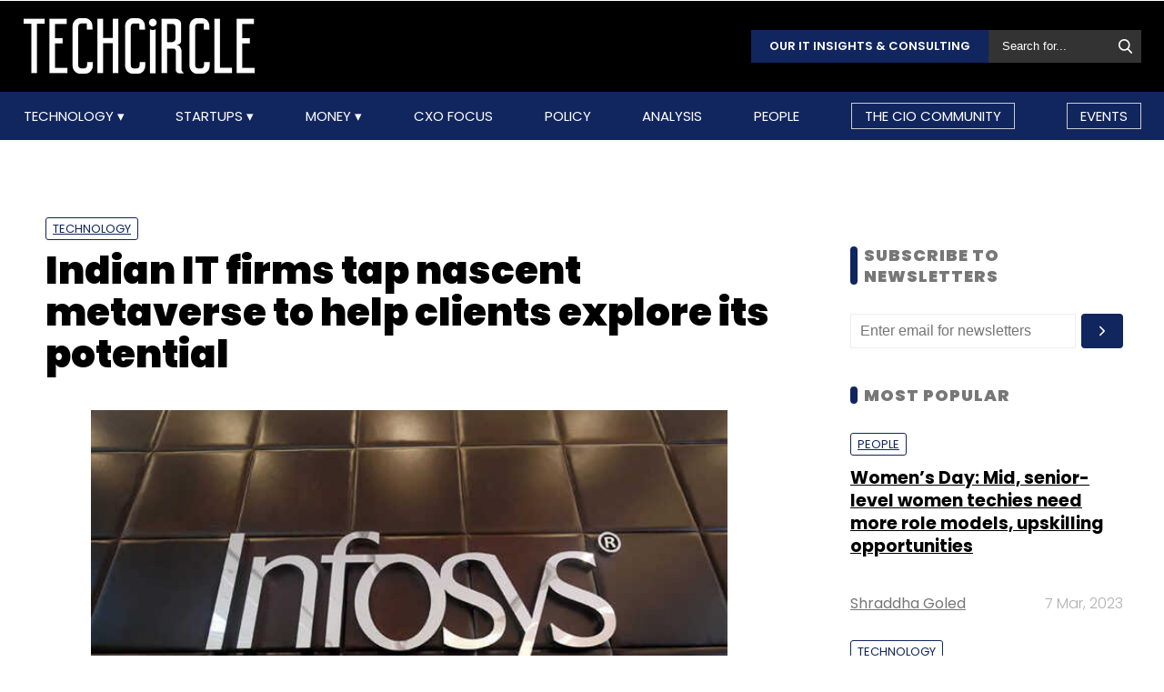

--- FILE ---
content_type: text/html; charset=UTF-8
request_url: https://www.techcircle.in/2022/03/18/indian-it-firms-tap-nascent-metaverse-to-help-clients-explore-its-potential
body_size: 72168
content:
<!DOCTYPE html>
<html lang="en">

  <head>
  <title>Indian IT firms tap nascent metaverse to help clients explore its potential</title>
  <!-- Bing Webmaster Start -->
  <meta name="msvalidate.01" content="D5A86664E3E22D7248EA1133162C2F1D" />
  <!-- Bing Webmaster End -->
  <meta http-equiv="Content-Type" content="text/html; charset=UTF-8" />
  <meta name="viewport" content="width=device-width,initial-scale=1" />
  <meta name="description" content="Indian IT companies are tapping the potential of the nascent metaverse in a bid to help enterprises develop interactive and immersive experiences for their..." />
  <meta name="keywords" content="Metaverse, Meta, Facebook, Indian IT firms, IT, NFTs, IoT, Technology, Others, Ayushman Baruah, " />
  <meta http-equiv="cache-control" content="max-age=0" />
  <meta http-equiv="cache-control" content="no-cache" />
  <meta http-equiv="expires" content="0" />
  <meta http-equiv="expires" content="Tue, 01 Jan 1980 1:00:00 GMT" />
  <meta http-equiv="pragma" content="no-cache" />
  <meta name="robots" content="index, follow, max-image-preview:large, max-snippet:-1, max-video-preview:-1" />
  <link rel="manifest" href="/manifest.json">
  <link rel="preconnect" href="//www.googletagservices.com" crossorigin>
  <link rel="dns-prefetch" href="//www.googletagservices.com">
  <link rel="preconnect" href="//www.googletagmanager.com" crossorigin>
  <link rel="dns-prefetch" href="//www.googletagmanager.com">

  	<meta property="og:type" content="article" />
	<meta property="og:title" content="Indian IT firms tap nascent metaverse to help clients explore its potential" />
	<meta itemprop="url" property="og:url" content="https://www.techcircle.in/2022/03/18/indian-it-firms-tap-nascent-metaverse-to-help-clients-explore-its-potential" />
	<meta property="og:description" content="Indian IT companies are tapping the potential of the nascent metaverse in a bid to help enterprises develop interactive and immersive experiences for their..." />
	<meta property="article:published_time" content="2022-03-18T09:30:00Z" />
	<meta property="article:modified_time" content="2022-03-18T09:30:00Z" />
	<meta property="og:site_name" content="Techcircle" />
	<meta property="og:image" content="https://assets.techcircle.in/uploads/article-image/2022/03/images/28804-19266-infosys-reuters.jpg" />
	<meta property="og:image:width" content="512" />
	<meta property="og:image:height" content="512" />
	<meta property="og:locale" content="en_US" />
	<meta name="twitter:card" content="summary_large_image" />
	<meta name="twitter:site" content="@TechCircleIndia" />
	<meta name="twitter:title" content="Indian IT firms tap nascent metaverse to help clients explore its potential" />
	<meta name="twitter:description" content="Indian IT companies are tapping the potential of the nascent metaverse in a bid to help enterprises develop interactive and immersive experiences for their..." />
	<meta name="twitter:image" content="https://assets.techcircle.in/uploads/article-image/2022/03/images/28804-19266-infosys-reuters.jpg" />
	<meta name="twitter:url" content="https://www.techcircle.in/2022/03/18/indian-it-firms-tap-nascent-metaverse-to-help-clients-explore-its-potential" />
	<link rel="apple-touch-icon-precomposed" href="https://assets.techcircle.in/uploads/article-image/2022/03/images/28804-19266-infosys-reuters.jpg" />
	<meta name="msapplication-TileImage" content="https://assets.techcircle.in/uploads/article-image/2022/03/images/28804-19266-infosys-reuters.jpg" />
	<link itemprop="thumbnailUrl" rel="image_src" href="https://assets.techcircle.in/uploads/article-image/2022/03/thumb/28804-19266-infosys-reuters.jpg" />
	<meta content="en" itemprop="inLanguage" />
		<link itemprop="mainEntityOfPage" rel="canonical" href="https://www.techcircle.in/2022/03/18/indian-it-firms-tap-nascent-metaverse-to-help-clients-explore-its-potential/" />    
		
	<link rel="icon" type="image/png" href="https://assets.techcircle.in/static-assets/images/favicon.png" />
	<link rel="apple-touch-icon" href="https://assets.techcircle.in/static-assets/images/favicon.png" />	
	<link rel="preconnect" href="https://fonts.googleapis.com">
    <link rel="preconnect" href="https://fonts.gstatic.com" crossorigin>
    <!--<link href="https://fonts.googleapis.com/css2?family=Roboto:wght@300;400;700;900&display=swap" rel="stylesheet">-->
	<link rel="preload" href="https://fonts.googleapis.com/css2?family=Roboto:wght@300;400;700;900&display=swap" as="style" onload="this.onload=null;this.rel='stylesheet'">
	<noscript><link rel="stylesheet" href="https://assets.techcircle.in/static-assets/css/style.css?v=1692960440"></noscript>
	
	<link rel="preload" href="https://assets.techcircle.in/static-assets/css/style.css?v=159" as="style" onload="this.onload=null;this.rel='stylesheet'">
	<noscript><link rel="stylesheet" href="https://assets.techcircle.in/static-assets/css/style.css?v=159"></noscript>
		<script src="https://assets.techcircle.in/static-assets/js/jquery.min.js?v=158" type="text/javascript"></script>    
	<script  src="https://assets.techcircle.in/static-assets/js/customjs.js?v=158" type="text/javascript"></script>
	  <!-- DFP Start -->		
  <!-- DFP ends-->
    <script async='async' src='https://www.googletagservices.com/tag/js/gpt.js' type="text/javascript"></script>
  <script type="text/javascript">

	$.fn.isInViewport = function() {
		var elementTop = $(this).offset().top;
		var elementBottom = elementTop + $(this).outerHeight();
		var viewportTop = $(window).scrollTop();
		var viewportBottom = viewportTop + $(window).height();
		return elementBottom > viewportTop && elementTop < viewportBottom;
	};
	function gaTracker(id, path, title) {
		$.getScript('https://www.google-analytics.com/analytics.js');
		window.ga = window.ga || function () {(ga.q = ga.q || []).push(arguments)};
		ga.l = +new Date;
		ga('create', id, 'auto');
		ga('set', {page: path, title: title}); 
		ga('send', 'pageview');		
	}
  </script>    

<!-- Google tag (gtag.js) -->
<script async src="https://www.googletagmanager.com/gtag/js?id=G-81FSRNTG3D"></script>
<script>
  window.dataLayer = window.dataLayer || [];
  function gtag(){dataLayer.push(arguments);}
  gtag('js', new Date());
  gtag('config', 'G-81FSRNTG3D');
</script>           

<!-- Google tag (gtag.js) --> <script async src="https://www.googletagmanager.com/gtag/js?id=AW-11406279264"></script> <script> window.dataLayer = window.dataLayer || []; function gtag(){dataLayer.push(arguments);} gtag('js', new Date()); gtag('config', 'AW-11406279264'); </script>
      
  <script>
	  window.addEventListener('load', function () {
	  jQuery('body').on('click', '[id="subscribe_now_btn"]', function () {
	  gtag('event', 'conversion', {'send_to': 'AW-858898428/EtLBCMWgobABEPz_xpkD'});
	  })
  });
  </script>
    	<!-- iZooto code start -->
	<script> window._izq = window._izq || []; window._izq.push(["init"]);</script> 
	<script async src="https://cdn.izooto.com/scripts/86c9ab36c7cedddb82fc421031795a7b342085ea.js"></script>
	<!-- ends -->

	<!-- snowplow code start  -->
	<script type="text/javascript">
	var configObject =  { "appId": "mtc",
	"collectorHost": "dap.techcircle.in",
	"pageViewRequired": true,
	"pagePingRequired": false,
	"syncRequired": true,
	"userIdCookie": "_ht_clientid",
	 "pltRequired": false, 
	"existingImpressionCapture": false,
	"existingLinkClickCapture": false,
	 "webEngageTokenRequired": false
	};
	(function(p, l, o, w, i, k, n, g) { if (!p[i]) { p.GlobalSnowplowNamespace = p.GlobalSnowplowNamespace || []; p.GlobalSnowplowNamespace.push(i); p[i] = function() { (p[i].q = p[i].q || []).push(arguments); }; p[i].q = p[i].q || []; n = l.createElement(o); g = l.getElementsByTagName(o)[0]; n.async = 1; n.src = w; g.parentNode.insertBefore(n, g);  n.onload = function() {     window.dapTracker = new window.dapDataTracker(); dapTracker.init(k); }}}(window, document, 'script', "https://analytics.htmedia.in/analytics-js/tracker.js", 'snowplow', configObject));
	</script>
	<!-- ends -->
    <script async src="https://pagead2.googlesyndication.com/pagead/js/adsbygoogle.js?client=ca-pub-9783515403541006" crossorigin="anonymous" data-checked-head="true"></script>
  <script type="text/javascript">
	var googletag = googletag || {};
	googletag.cmd = googletag.cmd || [];
	googletag.cmd.push(function() {
		googletag.pubads().enableSingleRequest();
		googletag.pubads().disableInitialLoad();
		googletag.pubads().collapseEmptyDivs();
		googletag.companionAds().setRefreshUnfilledSlots(true);
		googletag.enableServices();
	});
  </script>
  <script>
	var ismobile = /iPhone|iPad|iPod|Android/i.test(navigator.userAgent);
	var delaytime = 1000;
	if(ismobile){
		var delaytime = 1000;
	}
    </script>
	
  	<script type="text/javascript">
  	/* Ref https://developers.google.com/web/fundamentals/performance/lazy-loading-guidance/images-and-video/ */
  	document.addEventListener("DOMContentLoaded", function () {
	  let lazyImages = [].slice.call(document.querySelectorAll("img.lazy")); let active = false;
	  const lazyLoad = function () {
	  if (active === false) {
		active = true;
		setTimeout(function () {
		lazyImages.forEach(function (lazyImage) {
		  if ((lazyImage.getBoundingClientRect().top <= window.innerHeight && lazyImage.getBoundingClientRect().bottom >= 0) && getComputedStyle(lazyImage).display !== "none") { lazyImage.src = lazyImage.dataset.src;lazyImage.srcset = lazyImage.dataset.srcset; lazyImage.classList.remove("lazy"); lazyImages = lazyImages.filter(function (image) {return image !== lazyImage;}); if (lazyImages.length === 0) {document.removeEventListener("scroll", lazyLoad);window.removeEventListener("resize", lazyLoad);window.removeEventListener("orientationchange", lazyLoad);
			} } });active = false;}, 1500); } };

			document.addEventListener("scroll", lazyLoad); window.addEventListener("resize", lazyLoad); window.addEventListener("orientationchange", lazyLoad);
	});

	/*  Lazy loading background images */
	document.addEventListener("DOMContentLoaded", function () {
	  var lazyBackgrounds = [].slice.call(document.querySelectorAll(".lazy-background")); var index = 1;
	  if ("IntersectionObserver" in window) {
		let lazyBackgroundObserver = new IntersectionObserver(function (entries, observer) {
			entries.forEach(function (entry) {
			if (entry.isIntersecting) {entry.target.classList.add("visible" + index); lazyBackgroundObserver.unobserve(entry.target); index++;}
			});
		});
		lazyBackgrounds.forEach(function (lazyBackground) {lazyBackgroundObserver.observe(lazyBackground);});
	  }
	});

	function ajax_on_dom_content_loaded() {
		let lazyImages = [].slice.call(document.querySelectorAll("img.lazy"));
		let active = false;
		const lazyLoad = function () {
		if (active === false) {
			active = true;
			setTimeout(function () {
			lazyImages.forEach(function (lazyImage) {
				if ((lazyImage.getBoundingClientRect().top <= window.innerHeight && lazyImage.getBoundingClientRect().bottom >= 0) && getComputedStyle(lazyImage).display !== "none") {
				lazyImage.src = lazyImage.dataset.src; lazyImage.srcset = lazyImage.dataset.srcset; lazyImage.classList.remove("lazy");
				lazyImages = lazyImages.filter(function (image) { return image !== lazyImage; });
				if (lazyImages.length === 0) { document.removeEventListener("scroll", lazyLoad); window.removeEventListener("resize", lazyLoad); window.removeEventListener("orientationchange", lazyLoad); }
			  }
			});
			active = false;
			}, 1500);
		}
		};
		document.addEventListener("scroll", lazyLoad); window.addEventListener("resize", lazyLoad); window.addEventListener("orientationchange", lazyLoad);
	}
	/* Lazy Loading Images ends */
	</script>
	
	<script id="jobJSON-Home" type="application/ld+json" async="" defer="">
	{
	"@context" : "https://schema.org/",
	"@type" : "Organization",
	"name" : "Techcircle",
	"url" : "https://www.techcircle.in/",
	"logo" : {
		"@type":"ImageObject",
		"@id":"https://www.techcircle.in//images/logo.png",
		"width":117,
		"height":54,
		"contentUrl":"https://www.techcircle.in/"
		}
	}
	</script>
		
	<script type="text/javascript">
		var ads_top_viewport = 50;
		var ads_bottom_viewport = -50;
	</script>
	<script type="application/ld+json">
	{
	"@context": "https://schema.org",
	"@type": "BreadcrumbList",
	"itemListElement":
		[
			{
			"@type": "ListItem",
			"position": 1,
			"item":
				{
				"@id": "https://www.techcircle.in/",
				"name": "Home"
				}
			},
			{
			"@type": "ListItem",
			"position": 2,
			"item":
				{
				"@id": "",
				"name": "Indian IT firms tap nascent metaverse to help clients explore its potential"
				}
			}
		]
	}
	</script>
			
	<script id="jobJSON-Home" type="application/ld+json" async="" defer="">
	{
	"@context":"https://schema.org/",
	"@type":"ItemList",
	"itemListElement":
		[
			{
				"@type":"SiteNavigationElement",
				"position":1,
				"name":"Technology",
				"url":"https://www.techcircle.in/category/technology"
			},
			{
				"@type":"SiteNavigationElement",
				"position":2,
				"name":"Startups",
				"url":"https://www.techcircle.in/category/startups"
			},
			{
				"@type":"SiteNavigationElement",
				"position":3,
				"name":"Money",
				"url":"https://www.techcircle.in/category/money"
			},
			{
				"@type":"SiteNavigationElement",
				"position":4,
				"name":"CXO Focus",
				"url":"https://www.techcircle.in/tag/cxo-focus"
			},
			{
				"@type":"SiteNavigationElement",
				"position":5,
				"name":"Podcast",
				"url":"https://www.techcircle.in/category/podcast"
			},
			{
				"@type":"SiteNavigationElement",
				"position":6,
				"name":"Videos",
				"url":"https://www.techcircle.in/tag/videos"
			},
			{
				"@type":"SiteNavigationElement",
				"position":7,
				"name":"Policy",
				"url":"https://www.techcircle.in/category/policy"
			},
			{
				"@type":"SiteNavigationElement",
				"position":8,
				"name":"Analysis",
				"url":"https://www.techcircle.in/category/analysis"
			},
			{
				"@type":"SiteNavigationElement",
				"position":9,
				"name":"People",
				"url":"https://www.techcircle.in/category/people"
			}
		]
	}
	</script>
		<script type="application/ld+json">
		{
		"@context": "https://schema.org",
		"@type": "NewsArticle",
		"url": "https://www.techcircle.in/2022/03/18/indian-it-firms-tap-nascent-metaverse-to-help-clients-explore-its-potential",
		"keywords": "Metaverse, Meta, Facebook, Indian IT firms, IT, NFTs, IoT, Technology, Others, Ayushman Baruah, ",
		"description": "Indian IT companies are tapping the potential of the nascent metaverse in a bid to help enterprises develop interactive and immersive experiences for their...",
		"headline": "Indian IT firms tap nascent metaverse to help clients explore its potential",
		"image": [
			"https://assets.techcircle.in/uploads/article-image/2022/03/images/28804-19266-infosys-reuters.jpg"
		],
		"datePublished": "2022-03-18T09:30:00Z",
		"dateModified": "2022-03-18T09:30:00Z",
		"author": [
								{
					"@type": "Person",
					"name": "Ayushman Baruah",
					"url": "https://www.techcircle.in/author/ayushman-baruah"
					}
						]
		}
	</script>	
	
	
		<script type="text/javascript">
    (function(c,l,a,r,i,t,y){
        c[a]=c[a]||function(){(c[a].q=c[a].q||[]).push(arguments)};
        t=l.createElement(r);t.async=1;t.src="https://www.clarity.ms/tag/"+i;
        y=l.getElementsByTagName(r)[0];y.parentNode.insertBefore(t,y);
    })(window, document, "clarity", "script", "n1hetu8ev0");
</script>
	</head>
	<body>
		   
		
		       <!-- Google tag (gtag.js) --> <script async src="https://www.googletagmanager.com/gtag/js?id=AW-11406279264"></script> <script> window.dataLayer = window.dataLayer || []; function gtag(){dataLayer.push(arguments);} gtag('js', new Date()); gtag('config', 'AW-11406279264'); </script>

		<link rel="preload" href="https://assets.techcircle.in/static-assets/css/header.css?v=159" as="style" onload="this.onload=null;this.rel='stylesheet'">
		<div class="main-wrapper">
            <header class="header">
                <div class="top-nav ">
                    <div class="container">
                        <div class="main-box">
                            <div class="logo">
                                <a href="https://www.techcircle.in/"><img src="https://assets.techcircle.in/static-assets/images/logo.png" alt=""></a>
                            </div> 
                            <div class="search-bar">
                                <a href="https://research.techcircle.in/" target="_blank" class="btn-primary">Our IT Insights & Consulting</a>
                                <div> 
                                    <form action="https://www.techcircle.in/search" action="" method="post" id="frm_search" autocomplete="off" role="Form" accept-charset="UTF-8">
<input type="hidden" name="mmvplcsrftoken" value="faaabed8c9963757e2530a464675b07b" />                                                  
                                        <input type="text" id="search_keyword" name="search_keyword" class="search-box" placeholder="Search for...">
                                        <button id="btn_frm_search" type="submit"><img src="https://assets.techcircle.in/static-assets/images/search-new.png" alt=""> </button>
										<span id="frm_srch_kword_error" class="error"></span>
                                    </form>                                </div>
                            </div>
                        </div> 
                    </div> 
                </div>            
                <div class="nav-main">  
                    <div class="logo"><a href="https://www.techcircle.in/"><img src="https://assets.techcircle.in/static-assets/images/logo.png" alt=""></a>  </div>
                        <div class="container">
                            <nav>
                                <div class="nav-mobile"> 
                                    <a id="nav-toggle" href="#"><span></span></a></div>
                                    
        
            
            <ul class="nav-list" itemtype="https://www.schema.org/SiteNavigationElement" itemscope="itemscope"><li>
                            <meta itemprop="name" content="Technology">
                            <meta itemprop="url" content="https://www.techcircle.in/category/technology">
                            <a href="javascript:void(0);" id="arln">
                                Technology
                            </a>
                            <ul class="nav-dropdown" id="link38"><li>
                                        <meta itemprop="name" content="All">
                                        <meta itemprop="url" content="https://www.techcircle.in/category/technology">   
                                        <a href="https://www.techcircle.in/category/technology" target="_self">All</a>
                                    </li><li>
                                        <meta itemprop="name" content="Artificial Intelligence">
                                        <meta itemprop="url" content="https://www.techcircle.in/category/technology-artificialinteligence">   
                                        <a href="https://www.techcircle.in/category/technology-artificialinteligence" target="_self">Artificial Intelligence</a>
                                    </li><li>
                                        <meta itemprop="name" content="3D Printing">
                                        <meta itemprop="url" content="https://www.techcircle.in/category/technology-3d-printing">   
                                        <a href="https://www.techcircle.in/category/technology-3d-printing" target="_self">3D Printing</a>
                                    </li><li>
                                        <meta itemprop="name" content="Blockchain">
                                        <meta itemprop="url" content="https://www.techcircle.in/category/technology-blockchain">   
                                        <a href="https://www.techcircle.in/category/technology-blockchain" target="_self">Blockchain</a>
                                    </li><li>
                                        <meta itemprop="name" content="SMAC">
                                        <meta itemprop="url" content="https://www.techcircle.in/category/technology-smac">   
                                        <a href="https://www.techcircle.in/category/technology-smac" target="_self">SMAC</a>
                                    </li><li>
                                        <meta itemprop="name" content="Internet of Things">
                                        <meta itemprop="url" content="https://www.techcircle.in/category/technology-internet-of-things">   
                                        <a href="https://www.techcircle.in/category/technology-internet-of-things" target="_self">Internet of Things</a>
                                    </li><li>
                                        <meta itemprop="name" content="Security">
                                        <meta itemprop="url" content="https://www.techcircle.in/category/technology-security">   
                                        <a href="https://www.techcircle.in/category/technology-security" target="_self">Security</a>
                                    </li><li>
                                        <meta itemprop="name" content="Others">
                                        <meta itemprop="url" content="https://www.techcircle.in/category/technology-others">   
                                        <a href="https://www.techcircle.in/category/technology-others" target="_self">Others</a>
                                    </li></ul>
                        </li><li>
                            <meta itemprop="name" content="Startups">
                            <meta itemprop="url" content="https://www.techcircle.in#">
                            <a href="javascript:void(0);" id="arln">
                                Startups
                            </a>
                            <ul class="nav-dropdown" id="link47"><li>
                                        <meta itemprop="name" content="All">
                                        <meta itemprop="url" content="https://www.techcircle.in/category/startups">   
                                        <a href="https://www.techcircle.in/category/startups" target="_self">All</a>
                                    </li><li>
                                        <meta itemprop="name" content="B2B Platforms">
                                        <meta itemprop="url" content="https://www.techcircle.in/category/startups-b2b-platforms">   
                                        <a href="https://www.techcircle.in/category/startups-b2b-platforms" target="_self">B2B Platforms</a>
                                    </li><li>
                                        <meta itemprop="name" content="Fin-tech">
                                        <meta itemprop="url" content="https://www.techcircle.in/category/startups-fin-tech">   
                                        <a href="https://www.techcircle.in/category/startups-fin-tech" target="_self">Fin-tech</a>
                                    </li><li>
                                        <meta itemprop="name" content="Health-tech">
                                        <meta itemprop="url" content="https://www.techcircle.in/category/startups-health-tech">   
                                        <a href="https://www.techcircle.in/category/startups-health-tech" target="_self">Health-tech</a>
                                    </li><li>
                                        <meta itemprop="name" content="E-Commerce">
                                        <meta itemprop="url" content="https://www.techcircle.in/category/startups-e-commerce">   
                                        <a href="https://www.techcircle.in/category/startups-e-commerce" target="_self">E-Commerce</a>
                                    </li><li>
                                        <meta itemprop="name" content="Ed-tech">
                                        <meta itemprop="url" content="https://www.techcircle.in/category/startups-ed-tech">   
                                        <a href="https://www.techcircle.in/category/startups-ed-tech" target="_self">Ed-tech</a>
                                    </li><li>
                                        <meta itemprop="name" content="Incubators">
                                        <meta itemprop="url" content="https://www.techcircle.in/category/startups-incubators">   
                                        <a href="https://www.techcircle.in/category/startups-incubators" target="_self">Incubators</a>
                                    </li><li>
                                        <meta itemprop="name" content="Others">
                                        <meta itemprop="url" content="https://www.techcircle.in/category/startups-others">   
                                        <a href="https://www.techcircle.in/category/startups-others" target="_self">Others</a>
                                    </li></ul>
                        </li><li>
                            <meta itemprop="name" content="Money">
                            <meta itemprop="url" content="https://www.techcircle.in#">
                            <a href="javascript:void(0);" id="arln">
                                Money
                            </a>
                            <ul class="nav-dropdown" id="link56"><li>
                                        <meta itemprop="name" content="All">
                                        <meta itemprop="url" content="https://www.techcircle.in/category/money">   
                                        <a href="https://www.techcircle.in/category/money" target="_self">All</a>
                                    </li><li>
                                        <meta itemprop="name" content="Venture Capital">
                                        <meta itemprop="url" content="https://www.techcircle.in/category/money-venture-capital">   
                                        <a href="https://www.techcircle.in/category/money-venture-capital" target="_self">Venture Capital</a>
                                    </li><li>
                                        <meta itemprop="name" content="M&A">
                                        <meta itemprop="url" content="https://www.techcircle.in/category/money-m-a">   
                                        <a href="https://www.techcircle.in/category/money-m-a" target="_self">M&A</a>
                                    </li><li>
                                        <meta itemprop="name" content="Angel/Seed">
                                        <meta itemprop="url" content="https://www.techcircle.in/category/money-angel-seed">   
                                        <a href="https://www.techcircle.in/category/money-angel-seed" target="_self">Angel/Seed</a>
                                    </li><li>
                                        <meta itemprop="name" content="Others">
                                        <meta itemprop="url" content="https://www.techcircle.in/category/money-others">   
                                        <a href="https://www.techcircle.in/category/money-others" target="_self">Others</a>
                                    </li></ul>
                        </li><li><a href="https://www.techcircle.in/category/cio-focus"  target="_self">CXO Focus</a></li><li><a href="https://www.techcircle.in/category/policy"  target="_self">Policy</a></li><li><a href="https://www.techcircle.in/category/analysis"  target="_self">Analysis</a></li><li><a href="https://www.techcircle.in/category/people"  target="_self">People</a></li><li><a href="https://www.techcircle.in/category/the-cio-community"  target="_self">The CIO Community</a></li><li><a href="https://events.mosaicdigital.com/upcoming-events"  target="_blank">Events</a></li>
            </ul>                            </nav> 
                        </div>      
                    </div> 
            </header> 
			        </div>
		
		<script>
            (function($) { // Begin jQuery
              $(function() { // DOM ready
                // If a link has a dropdown, add sub menu toggle.
                $('nav ul li a:not(:only-child)').click(function(e) {
                  $(this).siblings('.nav-dropdown').toggle();
                  // Close one dropdown when selecting another
                  $('.nav-dropdown').not($(this).siblings()).hide();
                  e.stopPropagation();
                });
                // Clicking away from dropdown will remove the dropdown class
                $('html').click(function() {
                  $('.nav-dropdown').hide();
                });
                // Toggle open and close nav styles on click
                $('#nav-toggle').click(function() {
                  $('nav ul').slideToggle();
                });
                // Hamburger to X toggle
                $('#nav-toggle').on('click', function() {
                  this.classList.toggle('active');
                });
              }); // end DOM ready
            })(jQuery); // end jQuery
        </script>		<div class="main-container">
			<div id="tc-main-content">

<script async src="//www.instagram.com/embed.js"></script>
<script type="text/javascript">
	
$ = jQuery.noConflict();
$( document ).ready(function() { 
    if( ismobile == false) {
        $(window).scroll(function(){
            var sticky = $('.sticky-title'),
            scroll = $(window).scrollTop();

            var h1top = $('#first_title').position();
            $('#first_title').each(function(){
                var $this = $(this);
                var el = $this.get(0);
                if (scroll > h1top.top) {
                    if (isElementInViewport(el)) {
                        $('.social-link').show('slow');
                        sticky.removeClass('fixed', 'slow');
                        sticky.hide('slow');
                    } else {
                        $('.social-link').hide('slow');
                        sticky.addClass('fixed', 'slow');
                    }       
                }
            });
        });
    } else {
        var fb_share_url = "https://www.facebook.com/sharer.php?u=https%3A%2F%2Fwww.techcircle.in%2F2022%2F03%2F18%2Findian-it-firms-tap-nascent-metaverse-to-help-clients-explore-its-potential&p[title]=Indian+IT+firms+tap+nascent+metaverse+to+help+clients+explore+its+potential";
        $(".widget-social-link a.fb-share").attr("href", fb_share_url);
    }

    $(document).on('click', '#comment_title_28804', function (el) {
		el.preventDefault();

		var articleid = $(this).attr('data-articleid');
		var slug = $(this).attr('data-slug');
		var url = $(this).attr('data-url');
		var source = '#discuss_content_' + articleid;
		if( $('#comments_' + articleid).css('display') == 'none' ) {
			$('#comments_' + articleid).show("slow");
			loadDisqus(source, slug, url);
			$(this).text("Close Comment(s)");
		} else {
			$('#comments_' + articleid).hide("slow");
			$(this).text("Leave Your Comment(s)");
		}
	});
});
</script>

<div class="top-ads text-center ads-full">
<div class="top-ads text-center ads-full" id="LeaderBoardAd">
    <div id="div-gpt-ad-story-masthead-28804" style="min-height: 60px;text-align: center;">
        <img src="https://assets.techcircle.in/static-assets/images/spinner-1s-64px.gif" alt="Loading..." />
    </div>                             
</div>
<script type="text/javascript">
    if(jQuery('#div-gpt-ad-story-masthead-28804').length) {
        if(is_mobile()){
            jQuery("#div-gpt-ad-story-masthead-28804").height(250);
        }
        else {
            jQuery("#div-gpt-ad-story-masthead-28804").height(90);
        }
    }
</script>
</div> 
<div class="loaded_story" data-articleurl="https://www.techcircle.in/2022/03/18/indian-it-firms-tap-nascent-metaverse-to-help-clients-explore-its-potential"  data-articletitle="Indian IT firms tap nascent metaverse to help clients explore its potential" data-articleslug="2022/03/18/indian-it-firms-tap-nascent-metaverse-to-help-clients-explore-its-potential"></div>
<div class="article_details">
<meta itemprop='keywords' content='Metaverse, Meta, Facebook, Indian IT firms, IT, NFTs, IoT, Technology, Others, Ayushman Baruah, ' />
<meta itemprop='description' content='Indian IT companies are tapping the potential of the nascent metaverse in a bid to help enterprises develop interactive and immersive experiences for their...' />
<section class="section-wrapper clearfix article-single" id="container_28804">
<div class="mw-1084 clearfix">
	<div class="section-left-content">
		<header class="page-heading">
			<div class="article-tags">
										
							<a href="https://www.techcircle.in/category/technology">Technology</a>
						
								</div>
									<h1 class="fs-42 color-black section-title">Indian IT firms tap nascent metaverse to help clients explore its potential</h1>
			<div itemprop="image" itemscope itemtype="https://schema.org/ImageObject">
			<meta itemprop="height" content="506">
			<meta itemprop="width" content="810">
			<meta itemprop="url" content="https://assets.techcircle.in/uploads/article-image/2022/03/images/28804-19266-infosys-reuters.jpg">  
			<figure>
			<img src="https://assets.techcircle.in/uploads/article-image/2022/03/images/28804-19266-infosys-reuters.jpg" alt="Indian IT firms tap nascent metaverse to help clients explore its potential" width="700" height="375">
				    
					<figcaption>
					Photo Credit: Reuters					</figcaption>
					
			</figure>
			</div>
			  

		<div class="article-meta clearfix">
			<div class="authors">
			<span itemscope itemprop='author' itemtype='https://schema.org/Person'>
								<a href="https://www.techcircle.in/author/ayushman-baruah">Ayushman Baruah</a>
							</span>	
			</div>
			<div class="am-date">
				18 Mar, 2022									<meta itemprop="dateModified" content="2022-03-17T17:16:56.000Z">
							</div>
						<ul class="social-share clearfix">
								<li><a href="https://www.facebook.com/sharer.php?u=https%3A%2F%2Fwww.techcircle.in%2F2022%2F03%2F18%2Findian-it-firms-tap-nascent-metaverse-to-help-clients-explore-its-potential&p[title]=Indian+IT+firms+tap+nascent+metaverse+to+help+clients+explore+its+potential" class="icoFacebook" title="Facebook" target="_blank"><span class="fb-icon"></span></a></li>
								<li><a href="https://twitter.com/share?url=https%3A%2F%2Fwww.techcircle.in%2F2022%2F03%2F18%2Findian-it-firms-tap-nascent-metaverse-to-help-clients-explore-its-potential&via=TechCircleIndia&related=twitterapi%2Ctwitter&hashtags=TechCircleIndia&text=Indian+IT+firms+tap+nascent+metaverse+to+help+clients+explore+its+potential" class="icoTwitter" title="Twitter" target="_blank"><span class="twtr-icon"></span></a></li>
								<li><a href="https://www.linkedin.com/shareArticle?mini=true&url=https%3A%2F%2Fwww.techcircle.in%2F2022%2F03%2F18%2Findian-it-firms-tap-nascent-metaverse-to-help-clients-explore-its-potential&title=Indian+IT+firms+tap+nascent+metaverse+to+help+clients+explore+its+potential&source=techcircle.in" class="icoLinkedin" title="Linkedin" target="_blank"><span class="lkdin-icon"></span></a></li>
								<li><a href="https://api.whatsapp.com/send?text=Indian+IT+firms+tap+nascent+metaverse+to+help+clients+explore+its+potential?https%3A%2F%2Fwww.techcircle.in%2F2022%2F03%2F18%2Findian-it-firms-tap-nascent-metaverse-to-help-clients-explore-its-potential" class="icoLinkedin" title="Whatsapp" target="_blank"><span class="wa-icon"></span></a></li>
							</ul>
					</div>
		</header>
		<div class="clearfix maxha">
			<!DOCTYPE html PUBLIC "-//W3C//DTD HTML 4.0 Transitional//EN" "http://www.w3.org/TR/REC-html40/loose.dtd">
<html><body><div class="middle-ads text-center ads-full"><div id="div-gpt-ad-story-mob50-28804" class="ads_300"><img src="https://assets.techcircle.in/static-assets/images/spinner-1s-64px.gif" alt="Loading..." class="adsspiner_300"></div></div><p>Indian IT companies are tapping the potential of the nascent metaverse in a bid to help enterprises develop interactive and immersive experiences for their customers.</p>

<p>Last month, two of India&rsquo;s leading IT services companies, Infosys Ltd and Tech Mahindra Ltd, announced their foray into the metaverse.</p>

<p>Infosys, for instance, has launched a metaverse foundry to help its clients explore the potential of the nascent metaverse. The foundry harnesses the power of technologies like augmented reality and virtual reality (AR/VR), blockchain, non-fungible tokens (NFTs), Internet of Things (IoT), applied AI (artificial intelligence), cybersecurity and 5G to deliver value in the metaverse.&nbsp;</p>

<div class="middle-ads text-center ads-full"><div id="div-gpt-ad-story-mob53-28804" class="ads_300"><img src="https://assets.techcircle.in/static-assets/images/spinner-1s-64px.gif" alt="Loading..." class="adsspiner_300"></div></div><p>Infosys claims to have developed over 100 ready-to-apply use-cases and templates. For example, one template that is popular with many large enterprises is for setting up an immersive retail experience where shoppers can explore a branded metaverse environment, buy products as NFTs or connect to an online checkout counter to make purchases that are delivered in the physical world.</p>

<p>&ldquo;The physical and virtual worlds are already smoothly and ubiquitously interwoven. The metaverse will deepen this overlap and in very experiential ways that will create abundant space for business innovation. We want to help our clients to quickly double down on those opportunities in a find-fast, learn-faster environment before they can reorient their own capabilities, processes and culture in-house to respond to this rapidly evolving space,&rdquo; explained Ravi Kumar S, president, Infosys.</p>

<p>Likewise, Tech Mahindra Ltd launched TechMVerse, its metaverse practice to deliver interactive and immersive experiences for its customers. In its initial phase, Tech Mahindra will leverage the opportunities presented by the metaverse through various use cases in areas like car dealership, NFT marketplace, virtual banking, and gaming. Initially, the operations of TechMVerse will be spread across four hubs &ndash; Dallas, London, Pune, and Hyderabad.</p>

<div class="middle-ads text-center ads-full"><div id="div-gpt-ad-story-mob56-28804" class="ads_300"><img src="https://assets.techcircle.in/static-assets/images/spinner-1s-64px.gif" alt="Loading..." class="adsspiner_300"></div></div><p>&ldquo;One of our key focus areas is helping our customers&rsquo; digital journey and technology is helping us build the differentiators. Metaverse is clearly a key differentiator. Like any other new technology, our metaverse offering will be initially incubated in a smaller group and then shared with our clients because for most of them, it is also a new way of running their business,&rdquo; said C.P. Gurnani, CEO &amp; MD, Tech Mahindra.</p>

<p>Sanchit Vir Gogia, CEO and chief analyst, Greyhound Research, believes the metaverse may soon take a &ldquo;platformization&rdquo; approach with industry-specific applications. &ldquo;The concept of the metaverse is not new for IT services companies like Infosys, and a few others that have always offered it in bits and pieces through technologies like experience redesign, digital twin, AI, IoT, AR/VR, blockchain, and 5G. The only difference is now it is being offered as a bundled offering with all elements stitched together and in a more distributed/decentralized model,&rdquo; he explained.</p>

<p>According to Gogia, &ldquo;we will see platformization of the metaverse with industry-specific pre-baked applications. But, as of today, it is still in its early days, and what these companies are doing today will look very different in the next few years.&rdquo;</p>

<div class="middle-ads text-center ads-full"><div id="div-gpt-ad-story-mob59-28804" class="ads_300"><img src="https://assets.techcircle.in/static-assets/images/spinner-1s-64px.gif" alt="Loading..." class="adsspiner_300"></div></div><p>The metaverse will evolve across three overlapping phases: emerging, advanced, and mature, corroborates research and advisory firm Gartner. &ldquo;The market is beginning to explore and experiment with applications and use-cases with high, long-term value&hellip;Between 2024 and 2027, more direct opportunities for the metaverse will arise,&rdquo; said Anushree Verma, senior principal analyst, Gartner. According to Verma, many of these opportunities will be focused on the content layer &ndash; data, information and foundation (non-infrastructure) of the metaverse itself.&nbsp;</p>

<p>"From 2028 onward, the vision and potential for the metaverse will become much clearer and easier to manage for both organizations and individual users," she added.</p>

<p>Verma believes that IT services companies will focus on "current high-value use cases such as gaming, wayfinding and navigation apps, and AR and VR experiences. The size of the deals would vary a lot by the use cases depends on the kind of products or services offered".</p><div class="middle-ads text-center ads-full"><div id="div-gpt-ad-story-mob62-28804" class="ads_300"><img src="https://assets.techcircle.in/static-assets/images/spinner-1s-64px.gif" alt="Loading..." class="adsspiner_300"></div></div></body></html>
						<div class="article-meta article-share-bottom clearfix">
								<ul class="social-share clearfix">
										<li><a href="https://www.facebook.com/sharer.php?u=https%3A%2F%2Fwww.techcircle.in%2F2022%2F03%2F18%2Findian-it-firms-tap-nascent-metaverse-to-help-clients-explore-its-potential&p[title]=Indian+IT+firms+tap+nascent+metaverse+to+help+clients+explore+its+potential" class="icoFacebook" title="Facebook" target="_blank"><span class="fb-icon"></span></a></li>
										<li><a href="https://twitter.com/share?url=https%3A%2F%2Fwww.techcircle.in%2F2022%2F03%2F18%2Findian-it-firms-tap-nascent-metaverse-to-help-clients-explore-its-potential&via=TechCircleIndia&related=twitterapi%2Ctwitter&hashtags=TechCircleIndia&text=Indian+IT+firms+tap+nascent+metaverse+to+help+clients+explore+its+potential" class="icoTwitter" title="Twitter" target="_blank"><span class="twtr-icon"></span></a></li>
										<li><a href="https://www.linkedin.com/shareArticle?mini=true&url=https%3A%2F%2Fwww.techcircle.in%2F2022%2F03%2F18%2Findian-it-firms-tap-nascent-metaverse-to-help-clients-explore-its-potential&title=Indian+IT+firms+tap+nascent+metaverse+to+help+clients+explore+its+potential&source=techcircle.in" class="icoLinkedin" title="Linkedin" target="_blank"><span class="lkdin-icon"></span></a></li>
										<li><a href="https://api.whatsapp.com/send?text=Indian+IT+firms+tap+nascent+metaverse+to+help+clients+explore+its+potential?https%3A%2F%2Fwww.techcircle.in%2F2022%2F03%2F18%2Findian-it-firms-tap-nascent-metaverse-to-help-clients-explore-its-potential" class="icoLinkedin" title="Whatsapp" target="_blank"><span class="wa-icon"></span></a></li>
									</ul>
							</div>
							<div class="row text-center mb-5">
					<div class="col-md-12">
						<h4><a id="comment_title_28804" href="javascript:void(0)" class="comment_title" data-articleid="28804" data-slug="indian-it-firms-tap-nascent-metaverse-to-help-clients-explore-its-potential" data-url="https://www.techcircle.in/2022/03/18/indian-it-firms-tap-nascent-metaverse-to-help-clients-explore-its-potential">
							Leave Your Comment(s)
						</a></h4>
					</div>
					<div id="comments_28804" class="comment-block comment-form col-md-12" style="display: none;">
						<div class="disqus_section">
							<div class="heading-title-alt text-left heading-border-bottom p-top-20" id="discuss_content_28804"></div>
							<noscript>Please enable JavaScript to view the</noscript>
						</div>
					</div>
				</div>
						<div class="row">
				<div class="signup-newsletter mt-2 pl-3 pr-3 w-100">
					<h3 class="mb-4"> Sign up for Newsletter</h3>
					<div class="row">
						<div class="col-md-12">
							<form action="https://www.techcircle.in/search" action="" method="post" id="frm_newsletter_subs_art" name="frm_newsletter_subs" class="mt-3" accept-charset="UTF-8">
<input type="hidden" name="mmvplcsrftoken" value="faaabed8c9963757e2530a464675b07b" />                                                        
								
								<div class="col-md-12 boxes select-newsletter pl-0">
									<label><strong>Select your Newsletter frequency</strong></label>
								</div>
								<div class="col-md-12 float-left pl-0">
									<div class="boxes">
										<input type="checkbox" id="box-5" name="newsletter_type_art[]" value="daily::1" checked>
										<label for="box-5">Daily Newsletter </label>
										<input type="checkbox" id="box-7" name="newsletter_type_art[]" value="weekly::1" checked>
										<label for="box-7">Weekly Newsletter </label>
										<input type="checkbox" id="box-8" name="newsletter_type_art[]" value="monthly::1" checked>
										<label for="box-8">Monthly Newsletter </label>
									</div>
								</div>
								<div class="clearfix"></div>
								<div class="searhnews">
									<div class="form-group mb-0">
										<div class="col-8 input-group float-left p-0">
											<input class="form-control w-100" type="email" id="subscriber_email_art" name="subscriber_email" placeholder=" Enter your email ..." required="">
										</div>
										<span class="col-4 input-group-btn p-0 float-left">
											<button class="btn btn-dark w-100" type="submit" id="btn_nletter_subs_art">Subscribe</button>
										</span>
									</div>
									<div class="form-message error"></div>
									<div id="error_newsletter_subscription_art" class="error"></div>
								</div>
							</form>						</div>
					</div>
				</div>
			</div>																		
			<hr class="border-bottom">
			<!-- article tags section starts -->
							<div class="row">
					<div class="tags p-3">
															<a href="https://www.techcircle.in/tag/metaverse" class="text-primary pr-5">Metaverse</a>
																	<a href="https://www.techcircle.in/company/meta" class="text-primary pr-5">Meta</a>
																	<a href="https://www.techcircle.in/company/facebook" class="text-primary pr-5">Facebook</a>
																	<a href="https://www.techcircle.in/tag/indian-it-firms" class="text-primary pr-5">Indian IT firms</a>
																	<a href="https://www.techcircle.in/tag/it" class="text-primary pr-5">IT</a>
																	<a href="https://www.techcircle.in/tag/nfts" class="text-primary pr-5">NFTs</a>
																	<a href="https://www.techcircle.in/tag/iot" class="text-primary pr-5">IoT</a>
													</div>
				</div>
			
			<div class="show-more-wrap"><a href="javascript:void(0);" id="reveal_28804">Show More</a></div>
			</div>
		</div>
			
	<div class="section-right-sidebar">
		<div class="sidebar-block">
						<div class="sidebar-ads">
			<div id="div-gpt-ad-story-webmob1-28804" class="ads_300" ><img src="https://assets.techcircle.in/static-assets/images/spinner-1s-64px.gif" alt="Loading..." class="adsspiner_300" /></div>
			</div>
					</div>
		<div class="sidebar-block">
			<h2 class="block-title">SUBSCRIBE TO NEWSLETTERS</h2>
			<form action="" id="newsletter_subscription2" name="newsletter_subscription" method="post" class="newsletter-subscription-form" accept-charset="UTF-8">
				
				<div class="newsletter-form-group">
					<input type="email" id="subscriber_email_2" name="subscriber_email" placeholder="Enter email for newsletters" required="" class="fi-text">
					<input type="submit" value="Submit" id="btn_nletter_subs2" class="fi-btn">
				</div>
				<div class="form-message error"></div>
				<div id="error_newsletter_subscription2" class="error"></div>
			</form>
		</div>
		<div class="sidebar-block">
			<h2 class="block-title">Most Popular</h2>
						<article class="article-list-item clearfix">                    
				<div class="article-text">
									<strong class="article-tag"><a href="https://www.techcircle.in/category/people">People</a></strong>
						
					<h3><a href="https://www.techcircle.in/2023/03/07/women-s-day-mid-senior-level-women-techies-need-more-role-models-upskilling-opportunities">Women’s Day: Mid, senior-level women techies need more role models, upskilling opportunities</a></h3>
					<div class="article-meta clearfix">
						<div class="article-author">
													<span><a href="https://www.techcircle.in/author/shraddha-goled">Shraddha Goled</a></span>
								
						</div>
						<span class="article-date">7 Mar, 2023</span>
					</div>
				</div>
			</article>  
						<article class="article-list-item clearfix">                    
				<div class="article-text">
									<strong class="article-tag"><a href="https://www.techcircle.in/category/technology">Technology</a></strong>
						
					<h3><a href="https://www.techcircle.in/2023/03/02/ai-governance-should-be-an-intrinsic-part-of-tech-skilling">AI governance should be an intrinsic part of tech skilling: Geeta Gurnani, IBM</a></h3>
					<div class="article-meta clearfix">
						<div class="article-author">
													<span><a href="https://www.techcircle.in/author/sohini-bagchi">Sohini Bagchi</a></span>
								
						</div>
						<span class="article-date">2 Mar, 2023</span>
					</div>
				</div>
			</article>  
						<article class="article-list-item clearfix">                    
				<div class="article-text">
									<strong class="article-tag"><a href="https://www.techcircle.in/category/technology">Technology</a></strong>
						
					<h3><a href="https://www.techcircle.in/2023/03/03/gender-balanced-cyber-workforce-can-lead-to-greater-efficiency-kris-lovejoy">Gender-balanced cyber workforce can lead to greater efficiency: Kris Lovejoy</a></h3>
					<div class="article-meta clearfix">
						<div class="article-author">
													<span><a href="https://www.techcircle.in/author/sohini-bagchi">Sohini Bagchi</a></span>
								
						</div>
						<span class="article-date">3 Mar, 2023</span>
					</div>
				</div>
			</article>  
								</div>
		<div class="sidebar-block">
			<div class="sidebar-ads">
							<div id="div-gpt-ad-story-webmob2-28804">
				<img src="https://assets.techcircle.in/static-assets/images/spinner-1s-64px.gif" alt="Loading..." class="adsspiner_300" />
				</div>
				
			</div>
		</div>
		<div class="sidebar-block">
			<h2 class="block-title">SUBSCRIBE TO NEWSLETTERS</h2>
			<form action="" id="newsletter_subscription3" name="newsletter_subscription" method="post" class="newsletter-subscription-form" accept-charset="UTF-8">
				
				<div class="newsletter-form-group">
					<input type="email" id="subscriber_email_3" name="subscriber_email" placeholder="Enter email for newsletters" required="" class="fi-text">
					<input type="button" value="Submit" id="btn_nletter_subs3" class="fi-btn">
				</div>
				<span class="form-message"></span>
				<div id="error_newsletter_subscription3" class="error"></div>
			</form>
		</div>
		<div class="sidebar-block">
			<div class="sidebar-ads">
							<div id="div-gpt-ad-story-webmob3-28804">
				<img src="https://assets.techcircle.in/static-assets/images/spinner-1s-64px.gif" alt="Loading..." class="adsspiner_300" />
				</div>
				
			</div>
		</div>
	</div>
</div>
</section>	
<div class="content-block trending-articles bg-light-gray">
	<div class="mw-1084 clearfix">
		<h2 class="block-title fs-25">TRENDING STORIES</h2>
		<ul>
					<li><a href="https://www.techcircle.in/2023/03/07/women-s-day-mid-senior-level-women-techies-need-more-role-models-upskilling-opportunities">Women’s Day: Mid, senior-level women techies need more role models, upskilling opportunities</a></li>
						<li><a href="https://www.techcircle.in/2023/03/02/ai-governance-should-be-an-intrinsic-part-of-tech-skilling">AI governance should be an intrinsic part of tech skilling: Geeta Gurnani, IBM</a></li>
						<li><a href="https://www.techcircle.in/2023/03/03/gender-balanced-cyber-workforce-can-lead-to-greater-efficiency-kris-lovejoy">Gender-balanced cyber workforce can lead to greater efficiency: Kris Lovejoy</a></li>
					</ul>
	</div>
</div>
<div class="nextArticle-divider"><span>Next Article</span></div>
<div itemtype="https://schema.org/Organization" itemscope="itemscope" itemprop="publisher">
	<meta content="https://www.techcircle.in/" itemprop="url">
	<a class="main-sprite" href="/"></a>
	<span itemtype="https://schema.org/ImageObject" itemscope="itemscope" itemprop="logo" class="category">
	<meta content="https://www.techcircle.in/images/tc-logo.jpg" itemprop="url">
	<meta content="171" itemprop="width">
	<meta content="60" itemprop="height">
	</span>
	<meta content="VCCircle" itemprop="name">
</div>
<span itemscope="itemscope" itemprop='copyrightHolder' itemtype='https://schema.org/Organization'>
	<meta content="https://www.vccircle.com" itemprop="url">
	<meta content="Mosaic Media Ventures Pvt. Ltd." itemprop="name">
</span>
</div>
<script type="text/javascript">
    $(document).ready(function() {
    	if( ismobile == false) {
    		$("#share-whatsapp").attr('href', 'https://web.whatsapp.com/send?text=https%3A%2F%2Fwww.techcircle.in%2F2022%2F03%2F18%2Findian-it-firms-tap-nascent-metaverse-to-help-clients-explore-its-potential');
    	} else {
    		$("#share-whatsapp").attr('href', 'https://api.whatsapp.com/send?text=Indian+IT+firms+tap+nascent+metaverse+to+help+clients+explore+its+potential?https%3A%2F%2Fwww.techcircle.in%2F2022%2F03%2F18%2Findian-it-firms-tap-nascent-metaverse-to-help-clients-explore-its-potential');
    	}
		var  curr_article_id = 28804;
        var loading = false;
        
        /* Start: Fire GA on Page load  */
        /* var article_url = $(this).attr('data-articleurl');
        var article_title = $(this).attr('data-articletitle');
        var article_slug = $(this).attr('data-articleslug');  */

		
        
        gaTracker('UA-135278136-1', '2022/03/18/indian-it-firms-tap-nascent-metaverse-to-help-clients-explore-its-potential', 'Indian IT firms tap nascent metaverse to help clients explore its potential');

        /* Ends: Fire GA on Page load  */
		$(window).scroll(function() { 
			if(($(window).scrollTop() + $(window).height()) >= ($(document).height()-1200)) {
				/*$('#loader_' + curr_article_id).show();*/
				if( loading == false ) {
					loading = true;
                    $.post('https://www.techcircle.in/article/load_prev_article',{'curr_article_id': curr_article_id,'sponsored':1 },
                    function(data){ 
                        if (data != "") {
                        	$('#loader_'+curr_article_id).css("display", "none"); 
                            $( ".article_details" ).append( data );          
                        }
                    });
				}
			}

			$( '.loaded_story' ).each(function() {
	            if (isScrolledIntoView($(this))) {
	                var article_url = $(this).attr('data-articleurl');
	                var article_title = $(this).attr('data-articletitle');
	                var article_slug = $(this).attr('data-articleslug');
	                storyId = $(this).attr('data-articleid');
	                ChangeUrl( article_title, article_url);
	                gaTracker('UA-135278136-1', article_slug, article_title);
					/* alert("Article URL : "+article_url);
		alert("Article Title : "+article_title);
		alert("Article Slug : "+article_slug); */
	            }
	        });
          	ajax_on_dom_content_loaded();  
		});

		var max_class = '';
				    	max_class = 'max990';
		    
		if($('[data-fancybox="gallery"]').length) {
		  $('[data-fancybox="gallery"]').fancybox({
			loop : true,
			buttons: [
			    "slideShow",
			    "close",
			  ],
			toolbar: true,
		  });
		}        
	    
	});
</script>

<script type="text/javascript">
var ads_slots = [];
 
jQuery(document).ready(function(){
    googletag.cmd.push(function() {
        if (is_mobile()) {
                                if(jQuery('#div-gpt-ad-story-mob50-28804').length) {
                        story_ads_slot = googletag.defineSlot('/1055314/TechCircle_Wap_Story/TechCircle_Wap_Story_1_Mrec',
                        [[300,250],[250,250]],'div-gpt-ad-story-mob50-28804').addService(googletag.pubads());
                        googletag.display('div-gpt-ad-story-mob50-28804');  
                        ads_slots.push(story_ads_slot);
                    }
                                        if(jQuery('#div-gpt-ad-story-mob53-28804').length) {
                        story_ads_slot = googletag.defineSlot('/1055314/TechCircle_Wap_Story/TechCircle_Wap_Story_2_Mrec',
                        [[300,250],[250,250]],'div-gpt-ad-story-mob53-28804').addService(googletag.pubads());
                        googletag.display('div-gpt-ad-story-mob53-28804');  
                        ads_slots.push(story_ads_slot);
                    }
                                        if(jQuery('#div-gpt-ad-story-mob56-28804').length) {
                        story_ads_slot = googletag.defineSlot('/1055314/TechCircle_Wap_Story/TechCircle_Wap_Story_3_Mrec',
                        [[300,250],[250,250]],'div-gpt-ad-story-mob56-28804').addService(googletag.pubads());
                        googletag.display('div-gpt-ad-story-mob56-28804');  
                        ads_slots.push(story_ads_slot);
                    }
                                        if(jQuery('#div-gpt-ad-story-mob59-28804').length) {
                        story_ads_slot = googletag.defineSlot('/1055314/TechCircle_Wap_Story/TechCircle_Wap_Story_4_Mrec',
                        [[300,250],[250,250]],'div-gpt-ad-story-mob59-28804').addService(googletag.pubads());
                        googletag.display('div-gpt-ad-story-mob59-28804');  
                        ads_slots.push(story_ads_slot);
                    }
                                        if(jQuery('#div-gpt-ad-story-mob62-28804').length) {
                        story_ads_slot = googletag.defineSlot('/1055314/TechCircle_Wap_Story/TechCircle_Wap_Story_5_Mrec',
                        [[300,250],[250,250]],'div-gpt-ad-story-mob62-28804').addService(googletag.pubads());
                        googletag.display('div-gpt-ad-story-mob62-28804');  
                        ads_slots.push(story_ads_slot);
                    }
                            
            /* Header Ad */
            if(jQuery('#div-gpt-ad-story-masthead-28804').length) {
                story_ads_slot = googletag.defineSlot('/1055314/TechCircle_WAP_Story/TechCircle_WAP_Story_1_Mrec',
                [300,250],'div-gpt-ad-story-masthead-28804').addService(googletag.pubads());
                googletag.display('div-gpt-ad-story-masthead-28804');  
                ads_slots.push(story_ads_slot);
            }
            /* Mob */
            if(jQuery('#div-gpt-ad-story-webmob1-28804').length) {
                story_ads_slot = googletag.defineSlot('/1055314/TechCircle_WAP_Story/TechCircle_WAP_Story_7_Mrec',
                [300,250],'div-gpt-ad-story-webmob1-28804').addService(googletag.pubads());
                googletag.display('div-gpt-ad-story-webmob1-28804');  
                ads_slots.push(story_ads_slot); 
            }
            /* Mob */
            if(jQuery('#div-gpt-ad-story-webmob2-28804').length) {
                story_ads_slot = googletag.defineSlot('/1055314/TechCircle_WAP_Story/TechCircle_WAP_Story_8_Mrec',
                [300,250],'div-gpt-ad-story-webmob2-28804').addService(googletag.pubads());
                googletag.display('div-gpt-ad-story-webmob2-28804');  
                ads_slots.push(story_ads_slot);
            }
            /* Mob */
            if(jQuery('#div-gpt-ad-story-webmob3-28804').length) {
                story_ads_slot = googletag.defineSlot('/1055314/TechCircle_WAP_Story/TechCircle_WAP_Story_9_Mrec',
                [300,250],'div-gpt-ad-story-webmob3-28804').addService(googletag.pubads());
                googletag.display('div-gpt-ad-story-webmob3-28804');  
                ads_slots.push(story_ads_slot);
            }
        }
        else {
            /* Header Ad */
            if(jQuery('#div-gpt-ad-story-masthead-28804').length) {
                story_ads_slot = googletag.defineSlot('/1055314/TechCircle_Desktop_Story/TechCircle_Desk_Story_Masthead',
                [[970,90],[728,90]],'div-gpt-ad-story-masthead-28804').addService(googletag.pubads());
                googletag.display('div-gpt-ad-story-masthead-28804');  
                ads_slots.push(story_ads_slot); 
            }
            /* Web | RHS1 */
            if(jQuery('#div-gpt-ad-story-webmob1-28804').length) {
                story_ads_slot = googletag.defineSlot('/1055314/TechCircle_Desktop_Story/TechCircle_Desk_Story_1_Mrec',
                [[300,250], [250,250]],'div-gpt-ad-story-webmob1-28804').addService(googletag.pubads());
                googletag.display('div-gpt-ad-story-webmob1-28804');  
                ads_slots.push(story_ads_slot); 
            }
            /* Web | RHS2 */
            if(jQuery('#div-gpt-ad-story-webmob2-28804').length) {
                story_ads_slot = googletag.defineSlot('/1055314/TechCircle_Desktop_Story/TechCircle_Desk_Story_2_Mrec',
                [[300,250], [250,250]],'div-gpt-ad-story-webmob2-28804').addService(googletag.pubads());
                googletag.display('div-gpt-ad-story-webmob2-28804');  
                ads_slots.push(story_ads_slot); 
            }
            /* Web | RHS3 */
            if(jQuery('#div-gpt-ad-story-webmob3-28804').length) {
                story_ads_slot = googletag.defineSlot('/1055314/TechCircle_Desktop_Story/TechCircle_Desk_Story_3_Mrec',
                [[300,250], [250,250]],'div-gpt-ad-story-webmob3-28804').addService(googletag.pubads());
                googletag.display('div-gpt-ad-story-webmob3-28804');  
                ads_slots.push(story_ads_slot); 
            }     
                                if(jQuery('#div-gpt-ad-story-mob50-28804').length) {
                        story_ads = googletag.defineSlot('/1055314/TechCircle_Desktop_Story/TechCircle_Desk_Story_Inline_1_Mrec',
                        [[300,250], [250,250]],'div-gpt-ad-story-mob50-28804').addService(googletag.pubads());
                        googletag.display('div-gpt-ad-story-mob50-28804');  
                        ads_slots.push(story_ads);
                    }
                                        if(jQuery('#div-gpt-ad-story-mob53-28804').length) {
                        story_ads = googletag.defineSlot('/1055314/TechCircle_Desktop_Story/TechCircle_Desk_Story_Inline_2_Mrec',
                        [[300,250], [250,250]],'div-gpt-ad-story-mob53-28804').addService(googletag.pubads());
                        googletag.display('div-gpt-ad-story-mob53-28804');  
                        ads_slots.push(story_ads);
                    }
                                        if(jQuery('#div-gpt-ad-story-mob56-28804').length) {
                        story_ads = googletag.defineSlot('/1055314/TechCircle_Desktop_Story/TechCircle_Desk_Story_Inline_3_Mrec',
                        [[300,250], [250,250]],'div-gpt-ad-story-mob56-28804').addService(googletag.pubads());
                        googletag.display('div-gpt-ad-story-mob56-28804');  
                        ads_slots.push(story_ads);
                    }
                                        if(jQuery('#div-gpt-ad-story-mob59-28804').length) {
                        story_ads = googletag.defineSlot('/1055314/TechCircle_Desktop_Story/TechCircle_Desk_Story_Inline_4_Mrec',
                        [[300,250], [250,250]],'div-gpt-ad-story-mob59-28804').addService(googletag.pubads());
                        googletag.display('div-gpt-ad-story-mob59-28804');  
                        ads_slots.push(story_ads);
                    }
                                        if(jQuery('#div-gpt-ad-story-mob62-28804').length) {
                        story_ads = googletag.defineSlot('/1055314/TechCircle_Desktop_Story/TechCircle_Desk_Story_Inline_5_Mrec',
                        [[300,250], [250,250]],'div-gpt-ad-story-mob62-28804').addService(googletag.pubads());
                        googletag.display('div-gpt-ad-story-mob62-28804');  
                        ads_slots.push(story_ads);
                    }
                            }

        jQuery(document).ready(function() {
            setTimeout(function(){ googletag.pubads().refresh(ads_slots); }, delaytime);
        });

    });
});
</script>

<script type="text/javascript">
jQuery(document).ready(function(){
	setTimeout(function(){jQuery("html,body").scrollTop(1);}, delaytime);
});
</script></div>   
</div>
    <!--footer start 1-->
    <footer class="site-footer bg-light-gray text-center">
        <div class="footer-wrapper">
            <div class="mw-1084 clearfix">

                    <ul class="footer-social-icons">
                        <li><a href="https://www.facebook.com/TechCircleIndia" title="Facebook" target="_blank"><span class="fb-icon"></span></a></li>
                        <li><a href="https://twitter.com/TechCircleIndia" title="Twitter" target="_blank"><span class="twtr-icon"></span></a></li>
                        <li><a href="https://www.linkedin.com/company/techcircle" title="Linkedin" target="_blank"><span class="lkdin-icon"></span></a></li>
                    </ul>
                    <div class="footer-links">
                        <a href="/about-us">About Us</a>
                        <a href="https://www.mosaicdigital.com/careers.html" target="_blank">Careers</a>
                        <a href="https://www.vccircle.com/advertise-with-us/" target="_blank">Advertisement</a>
                        <a href="/contact-us">Contact Us</a>
                        <a href="https://www.vccircle.com/terms-of-use/#privacy-policy" target="_blank">Privacy Policy</a>
                        <a href="https://www.vccircle.com/terms-of-use/" target="_blank">Terms of use</a>
                        <a href="https://www.techcircle.in/tag/directory" target="_self">Tag Listing</a>
                        <a href="https://www.techcircle.in/company/directory" target="_blank">Company Listing</a>
                    </div>
                    <strong class="footer-copyright">Copyright © 2026 VCCircle.com. Property of Mosaic Media Ventures Pvt. Ltd.</strong>
                    <p style="margin-top:10px;" class="footer-copyright">Techcircle is part of Mosaic Digital, a wholly owned subsidiary of <a href="https://www.htmedia.in" target="_blank">HT Media Limited</a>. For inquiries, please email us at <a href="mailto:info@vccircle.com">info@vccircle.com</a>.</p>
            </div>
        </div>
    </footer>

    <!-- Search Popup -->
    <div id="sr-container" class="pu-container search-pu">
        <div class="pu-inner">
            <div class="pu-search-block">
                    <form action="https://www.techcircle.in/search" action="" method="post" id="frm_search" autocomplete="off" role="Form" accept-charset="UTF-8">
<input type="hidden" name="mmvplcsrftoken" value="faaabed8c9963757e2530a464675b07b" />                                                        
                    <div class="clearfix sarch-form-wrapper">
                        <div class="search-input"><input type="text" id="search_keyword" name="search_keyword" placeholder="Enter News, People, companies or Videos"></div>
                        <div class="search-btn"><input type="submit" id="btn_frm_search" value="Search"></div>
                        <div id="frm_srch_kword_error" class="error"></div>
                    </div>
                    </form>                <span id="sr-close" class="pu-close"></span>
            </div>            
        </div>
    </div>
    <div class="pu-overlay" ></div>
    <!-- // End Search Popup -->

    <!-- NewsLetter Popup -->
    <div id="nl-container" class="pu-container search-pu" >
        <div class="pu-inner">
            <div class="pu-search-block">
                    <form action="https://www.techcircle.in/" action="" method="post" id="frm_newsletter_subs" autocomplete="off" class="mt-3" role="Form" accept-charset="UTF-8">
<input type="hidden" name="mmvplcsrftoken" value="faaabed8c9963757e2530a464675b07b" />                                                      
                    <h2 class="mrgtop20px">Sign up for Newsletter</h3>
                    <div>Select your Newsletter frequency</div>
                    <div class="clearfix nf-fields"><input type="checkbox" id="box-5" name="newsletter_type[]" value="daily::1" checked>
						<label for="box-5">Daily Newsletter </label>
						<input type="checkbox" id="box-7" name="newsletter_type[]" value="weekly::1" checked>
						<label for="box-7">Weekly Newsletter </label>
						<input type="checkbox" id="box-8" name="newsletter_type[]" value="monthly::1" checked>
						<label for="box-8">Monthly Newsletter </label>                        
                    </div>
                    <div class="clearfix sarch-form-wrapper nlf-wrap">                        
						<div class="search-input">
							<input class="w-100" type="email" id="subscriber_email" name="subscriber_email" placeholder="Enter your email ..." required="">
						</div>
						<div class="search-btn">
							<!-- <button type="button" id="btn_nletter_subs">Subscribe</button> -->
                            <input type="submit" id="btn_nletter_subs" value="Subscribe">
						</div> 
                     
                        <div class="form-message error"></div>
                        <div id="error_newsletter_subscription" class="error"></div>
                    </div>
                    </form>                <span id="nl-close" class="pu-close"></span>
            </div>            
        </div>
    </div>
    
    <!-- // End NewsLetter Popup -->    

        
    <!-- Begin comScore Tag -->
    <script>
        var _comscore = _comscore || [];
        _comscore.push({c1: "2", c2: "17886428", cs_ucfr: "1"});
        (function () {
            var s = document.createElement("script"), el = document.getElementsByTagName("script")[0];
            s.async = true;
            s.src = (document.location.protocol == "https:" ? "https://sb" : "http://b") + ".scorecardresearch.com/beacon.js";
            el.parentNode.insertBefore(s, el);
        })();
    </script>
    <noscript>
    <img src="https://sb.scorecardresearch.com/p?c1=2&c2=17886428&cv=2.0&cj=1" />
    </noscript>
    <!-- End comScore Tag -->

    <!-- Google adsense start -->
    <script async src="//pagead2.googlesyndication.com/pagead/js/adsbygoogle.js"></script>
    <script>
        (adsbygoogle = window.adsbygoogle || []).push({google_ad_client: "ca-pub-5755871793222295",enable_page_level_ads: true});
    </script>
    

<!-- interstitial popup start -->

<!-- interstitial popup end -->

<script type="text/javascript">
  (function (w, s) {
	var e = document.createElement("script");
	e.type = "text/javascript";
	e.async = true;
	e.src = "https://cdn.pagesense.io/js/newscorpvccircle/5c370d830b24426c95d916cb1ad3ff13.js";
	var x = document.getElementsByTagName("script")[0];
	x.parentNode.insertBefore(e, x);
  })(window, "script");
	</script>
<!-- Facebook Pixel Code -->
<script>
  !function(f,b,e,v,n,t,s)
  {if(f.fbq)return;n=f.fbq=function(){n.callMethod?
  n.callMethod.apply(n,arguments):n.queue.push(arguments)};
  if(!f._fbq)f._fbq=n;n.push=n;n.loaded=!0;n.version='2.0';
  n.queue=[];t=b.createElement(e);t.async=!0;
  t.src=v;s=b.getElementsByTagName(e)[0];
  s.parentNode.insertBefore(t,s)}(window, document,'script',
  'https://connect.facebook.net/en_US/fbevents.js');
  fbq('init', '638420213311955');
  fbq('track', 'PageView');
</script>
<noscript><img height="1" width="1" style="display:none"
  src="https://www.facebook.com/tr?id=638420213311955&ev=PageView&noscript=1"
/></noscript>
<!-- End Facebook Pixel Code -->
</body>
</html>


--- FILE ---
content_type: text/html; charset=utf-8
request_url: https://www.google.com/recaptcha/api2/aframe
body_size: 182
content:
<!DOCTYPE HTML><html><head><meta http-equiv="content-type" content="text/html; charset=UTF-8"></head><body><script nonce="dEyRGGVwsguqp-r-LeVpiA">/** Anti-fraud and anti-abuse applications only. See google.com/recaptcha */ try{var clients={'sodar':'https://pagead2.googlesyndication.com/pagead/sodar?'};window.addEventListener("message",function(a){try{if(a.source===window.parent){var b=JSON.parse(a.data);var c=clients[b['id']];if(c){var d=document.createElement('img');d.src=c+b['params']+'&rc='+(localStorage.getItem("rc::a")?sessionStorage.getItem("rc::b"):"");window.document.body.appendChild(d);sessionStorage.setItem("rc::e",parseInt(sessionStorage.getItem("rc::e")||0)+1);localStorage.setItem("rc::h",'1769075871286');}}}catch(b){}});window.parent.postMessage("_grecaptcha_ready", "*");}catch(b){}</script></body></html>

--- FILE ---
content_type: application/javascript; charset=utf-8
request_url: https://fundingchoicesmessages.google.com/f/AGSKWxXHLsmn866kt_H7g97k7izkAv68gob9zmiYeHc6YarmNrdPUVJmBNB5k2RTsuJzTkGovVtyBLwaHgFn0jdegWmmCELu75FXHsV1CD2YIKo2akPev01Pfp_UsJLNADJZ5-BXUqqIttsK0ow1tIOHGw6eVIrD2LPTFA7rZfKycbZKsFexwoaoQd0-0e93/_/js_adv-/adscale./ad_title_/ads_code_.jp/ads/
body_size: -1288
content:
window['fdb4900c-2312-422d-9a98-0f17f93cd51a'] = true;

--- FILE ---
content_type: image/svg+xml
request_url: https://assets.techcircle.in/static-assets/images/close-black.svg
body_size: 585
content:
<?xml version="1.0" encoding="utf-8"?>
<!-- Generator: Adobe Illustrator 22.0.1, SVG Export Plug-In . SVG Version: 6.00 Build 0)  -->
<svg fill="#000000" width="52" height="52" version="1.1" id="lni_lni-close" xmlns="http://www.w3.org/2000/svg" xmlns:xlink="http://www.w3.org/1999/xlink" x="0px"
	 y="0px" viewBox="0 0 64 64" style="enable-background:new 0 0 64 64;" xml:space="preserve">
<path d="M34.5,32L62.2,4.2c0.7-0.7,0.7-1.8,0-2.5c-0.7-0.7-1.8-0.7-2.5,0L32,29.5L4.2,1.8c-0.7-0.7-1.8-0.7-2.5,0
	c-0.7,0.7-0.7,1.8,0,2.5L29.5,32L1.8,59.8c-0.7,0.7-0.7,1.8,0,2.5c0.3,0.3,0.8,0.5,1.2,0.5s0.9-0.2,1.2-0.5L32,34.5l27.7,27.8
	c0.3,0.3,0.8,0.5,1.2,0.5c0.4,0,0.9-0.2,1.2-0.5c0.7-0.7,0.7-1.8,0-2.5L34.5,32z"/>
</svg>
